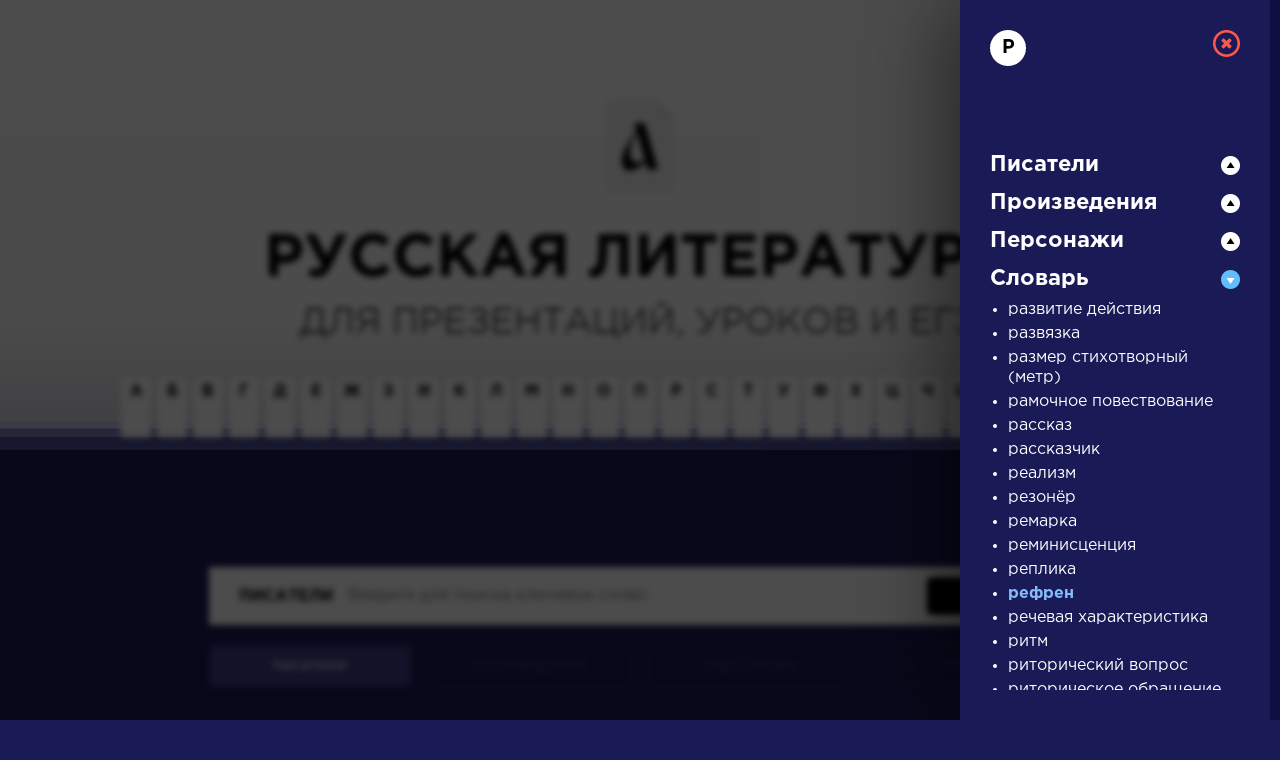

--- FILE ---
content_type: text/html; charset=UTF-8
request_url: https://a4format.ru/?letter=%D1%80&dictionary_id=176
body_size: 6581
content:
<!DOCTYPE HTML>
<!--[if IE 7]><html class="no-js ie7 oldie" lang="en-US"> <![endif]-->
<!--[if IE 8]><html class="no-js ie8 oldie" lang="en-US"> <![endif]-->
<!--[if gt IE 8]><!-->
<html lang="ru">
<head>
<title>О нас</title>
<meta http-equiv="Content-Type" content="text/html; charset=utf-8">

<!--[if IE]><meta http-equiv="X-UA-Compatible" content="IE=edge"><![endif]-->
<meta name="description" lang="ru" content="О нас" />
<meta name="keywords" lang="ru" content="О нас" />
<meta name="copyright" lang="ru" content="PIXELATION.RU CMS" />

<link rel="icon" href="/favicon.ico" type="image/x-icon">

<link rel="stylesheet" href="https://a4format.ru/style/css/reset.css" type="text/css" media="screen" />
<link rel="stylesheet" href="https://a4format.ru/style/css/jquery.mCustomScrollbar.css" type="text/css" media="screen" />
<link rel="stylesheet" href="https://a4format.ru/style/css/font-awesome.min.css" type="text/css" media="screen" />
<link rel="stylesheet" href="https://a4format.ru/style/css/swiper.css">
<link rel="stylesheet" href="https://a4format.ru/style/css/lightgallery.css">
<link rel="stylesheet" href="https://a4format.ru/style/css/style.css" type="text/css" media="screen" />

<!--[if lt IE 9]>
<script src="https://a4format.ru/style/js/plugin/html5shiv.js"></script>
<![endif]-->

<script data-ad-client="ca-pub-1316087295483530" async src="https://pagead2.googlesyndication.com/pagead/js/adsbygoogle.js"></script>
<!-- Yandex.Metrika counter --> <script type="text/javascript" > (function(m,e,t,r,i,k,a){m[i]=m[i]||function(){(m[i].a=m[i].a||[]).push(arguments)}; m[i].l=1*new Date();k=e.createElement(t),a=e.getElementsByTagName(t)[0],k.async=1,k.src=r,a.parentNode.insertBefore(k,a)}) (window, document, "script", "https://mc.yandex.ru/metrika/tag.js", "ym"); ym(70924135, "init", { clickmap:true, trackLinks:true, accurateTrackBounce:true, webvisor:true }); </script> <noscript><div><img src="https://mc.yandex.ru/watch/70924135" style="position:absolute; left:-9999px;" alt="" /></div></noscript> <!-- /Yandex.Metrika counter -->
<meta name="viewport" content="width=device-width, initial-scale=1"/>
</head>
<body class="blue trans noscroll">
<div id="wrapper" class="blur">

<header id="header" class="clearfix trans">
	<div class="pdf-line">
		<a href="/">Установить Adobe Acrobat Reader</a>
		<a class="close" href="/">&nbsp;</a>
	</div>
	<div class="wrapper">
		<div class="logo">
			<a href="/"><img src="https://a4format.ru/style/images/logo.png" alt=""></a>
		</div>
		
		<div class="name trans">РУССКАЯ ЛИТЕРАТУРА</div>
		<div class="sub-name trans">ДЛЯ ПРЕЗЕНТАЦИЙ, УРОКОВ И ЕГЭ</div>
		
		<a class="close-focus"></a>
		
	</div>
</header>

<nav id="alphabet" class="alphabet trans">
	<div class="wrapper clearfix">
		<div class="swiper-container alphabet-list">
			<div class="left-grad trans"></div>
			<div class="right-grad trans"></div>
			<ul class="swiper-wrapper">
			<li class="swiper-slide"><a href="?letter=а" data-column="1" class="col-control">А</a></li>
			<li class="swiper-slide"><a href="?letter=б" data-column="1" class="col-control">Б</a></li>
			<li class="swiper-slide"><a href="?letter=в" data-column="1" class="col-control">В</a></li>
			<li class="swiper-slide"><a href="?letter=г" data-column="1" class="col-control">Г</a></li>
			<li class="swiper-slide"><a href="?letter=д" data-column="1" class="col-control">Д</a></li>
			<li class="swiper-slide"><a href="?letter=е" data-column="1" class="col-control">Е</a></li>
			<li class="swiper-slide"><a href="?letter=ж" data-column="1" class="col-control">Ж</a></li>
			<li class="swiper-slide"><a href="?letter=з" data-column="1" class="col-control">З</a></li>
			<li class="swiper-slide"><a href="?letter=и" data-column="1" class="col-control">И</a></li>
			<li class="swiper-slide"><a href="?letter=к" data-column="1" class="col-control">К</a></li>
			<li class="swiper-slide"><a href="?letter=л" data-column="1" class="col-control">Л</a></li>
			<li class="swiper-slide"><a href="?letter=м" data-column="1" class="col-control">М</a></li>
			<li class="swiper-slide"><a href="?letter=н" data-column="1" class="col-control">Н</a></li>
			<li class="swiper-slide"><a href="?letter=о" data-column="1" class="col-control">О</a></li>
			<li class="swiper-slide"><a href="?letter=п" data-column="1" class="col-control">П</a></li>
			<li class="swiper-slide"><a href="?letter=р" data-column="1" class="col-control">Р</a></li>
			<li class="swiper-slide"><a href="?letter=с" data-column="1" class="col-control">С</a></li>
			<li class="swiper-slide"><a href="?letter=т" data-column="1" class="col-control">Т</a></li>
			<li class="swiper-slide"><a href="?letter=у" data-column="1" class="col-control">У</a></li>
			<li class="swiper-slide"><a href="?letter=ф" data-column="1" class="col-control">Ф</a></li>
			<li class="swiper-slide"><a href="?letter=х" data-column="1" class="col-control">Х</a></li>
			<li class="swiper-slide"><a href="?letter=ц" data-column="1" class="col-control">Ц</a></li>
			<li class="swiper-slide"><a href="?letter=ч" data-column="1" class="col-control">Ч</a></li>
			<li class="swiper-slide"><a href="?letter=ш" data-column="1" class="col-control">Ш</a></li>
			<li class="swiper-slide"><a href="?letter=щ" data-column="1" class="col-control">Щ</a></li>
			<li class="swiper-slide"><a href="?letter=э" data-column="1" class="col-control">Э</a></li>
			<li class="swiper-slide"><a href="?letter=ю" data-column="1" class="col-control">Ю</a></li>
			<li class="swiper-slide"><a href="?letter=я" data-column="1" class="col-control">Я</a></li>
			<li class="swiper-slide"><a href="?letter=1" data-column="1" class="col-control">...</a></li>
			</ul>

		</div>
	</div>
</nav>




<main id="center">
	<div class="wrapper clearfix">

		<div class="search-wrapper">
		
			<div class="search-form clearfix">
				<form action="/search" method="post">
					<label>писатели</label>
					<div class="field">
						<input class="query placeholder-anim" type="text" name="query" value="" placeholder="Введите для поиска ключевое слово" />
					</div>
					<input class="type" type="hidden" name="type" value="writer" />
					<div class="button">
						<button type="submit" name="search">Найти</button>
					</div>
				</form>
			</div>
			
			<div class="search-control clearfix">
				<ul>
					<li><a href="#" class="active" data-type="writer">писатели</a></li>
					<li><a href="#" data-type="work">произведения</a></li>
					<li><a href="#" data-type="person">персонажи</a></li>
					<li><a href="#" data-type="dictionary">словарь</a></li>
				</ul>
				<div class="trigger">
					<a href="#">Найти</a>
				</div>
			</div>

		</div>
		
		<div class="search-list swiper-container">
			<div class="swiper-wrapper">
				<div class="search-item swiper-slide">
	<div class="category">Писатели</div>
	<div class="name">
		<a data-column="2" class="col-control" href="?letter=Г&amp;author_id=28">Гончаров Иван Александрович</a>
	</div>
	<div class="meta">
		<a data-column="3" class="col-control" href="?letter=Г&amp;author_id=28&amp;bio=1">Биография »</a><br>
		<a data-column="3" class="col-control" href="?letter=Г&amp;author_id=28&amp;creation=1">О творчестве »</a><br>
		<a data-column="3" class="col-control" href="?letter=Г&amp;author_id=28&amp;photo=1">Фотоальбомы »</a><br>
		<a data-column="3" class="col-control" href="?letter=Г&amp;author_id=28&amp;work=1">Произведения »</a>
	</div>
</div><div class="search-item swiper-slide" style="height: 280px;">
	<div class="category">Произведения</div>
	<div class="name">
		<a data-column="4" class="col-control" href="?letter=Н&amp;author_id=66&amp;work_id=14&amp;work=1">Недоросль</a>
	</div>
	<div class="meta">
		<a data-column="2" class="col-control" href="?letter=Н&amp;author_id=66&amp;bio=1">
		Фонвизин Денис Иванович	»</a>
	</div>
</div><div class="search-item swiper-slide">
	<div class="category">Писатели</div>
	<div class="name">
		<a data-column="2" class="col-control" href="?letter=Б&amp;author_id=13">Бродский Иосиф Александрович</a>
	</div>
	<div class="meta">
		<a data-column="3" class="col-control" href="?letter=Б&amp;author_id=13&amp;bio=1">Биография »</a><br>
		<a data-column="3" class="col-control" href="?letter=Б&amp;author_id=13&amp;creation=1">О творчестве »</a><br>
		<a data-column="3" class="col-control" href="?letter=Б&amp;author_id=13&amp;photo=1">Фотоальбомы »</a><br>
		<a data-column="3" class="col-control" href="?letter=Б&amp;author_id=13&amp;work=1">Произведения »</a>
	</div>
</div><div class="search-item swiper-slide" >
	<div class="category">Писатели</div>
	<div class="name">
		<a data-column="2" class="col-control" href="?letter=Б&amp;author_id=15">Булгаков Михаил Афанасьевич</a>
	</div>
	<div class="meta">
		<a data-column="3" class="col-control" href="?letter=Б&amp;author_id=15&amp;bio=1">Биография »</a><br>
		<a data-column="3" class="col-control" href="?letter=Б&amp;author_id=15&amp;creation=1">О творчестве »</a><br>
		<a data-column="3" class="col-control" href="?letter=Б&amp;author_id=15&amp;photo=1">Фотоальбомы »</a><br>
		<a data-column="3" class="col-control" href="?letter=Б&amp;author_id=15&amp;work=1">Произведения »</a>
	</div>
</div><div class="search-item swiper-slide" >
	<div class="category">Писатели</div>
	<div class="name">
		<a data-column="2" class="col-control" href="?letter=Б&amp;author_id=16">Бунин Иван Алексеевич</a>
	</div>
	<div class="meta">
		<a data-column="3" class="col-control" href="?letter=Б&amp;author_id=16&amp;bio=1">Биография »</a><br>
		<a data-column="3" class="col-control" href="?letter=Б&amp;author_id=16&amp;creation=1">О творчестве »</a><br>
		<a data-column="3" class="col-control" href="?letter=Б&amp;author_id=16&amp;photo=1">Фотоальбомы »</a><br>
		<a data-column="3" class="col-control" href="?letter=Б&amp;author_id=16&amp;work=1">Произведения »</a>
	</div>
</div>			</div>
		</div>
	
	</div>
</main>



<footer id="footer" class="clearfix">
	<div class="wrapper">
	    
	    <script async src="https://pagead2.googlesyndication.com/pagead/js/adsbygoogle.js"></script>
        <!-- Main Page -->
        <ins class="adsbygoogle"
             style="display:block"
             data-ad-client="ca-pub-1316087295483530"
             data-ad-slot="5337226008"
             data-ad-format="auto"
             data-full-width-responsive="true"></ins>
        <script>
             (adsbygoogle = window.adsbygoogle || []).push({});
        </script>
        <br />	
	    

		

        
		<div class="text">
			<strong>Сайт является виртуальной библиотекой по предмету «Литература», предназначенной в помощь школьникам и учителям.</strong><br /><br />
			Универсальный учебник или справочник, полностью соответствующий всем действующим программам и нормативным документам, еще не создан, поэтому принцип подбора материала — широта охвата и объективность. Так, в биографическом разделе собраны тексты о писателе не только разного объема, но и написанные в разное время с разных точек зрения и иногда даже противоречащие друг другу, то же относится к словарю литературоведческих терминов; иллюстрации подбираются независимо от их художественных качеств и т.д.
		</div>
		
		
		
	</div>
</footer>
</div>

<div id="letter-result" class="active" style="display: block;">
	<div class="overlay"></div>
	<div class="column-wrapper trans" style="width:320px">
		<div class="column-list">
			<div class="column trans active" id="col-1" style="display: block;">
				
				<div class="custom-scroll">
					<a data-column="0" class="close"></a>
					<div class="letter">р</div>
				
					<div class="accordion">
						<div class="acc-header ">Писатели</div>
<div class="acc-content">
<ul>
	<li><a data-column="2" class="col-control " href="?letter=р&author_id=54">Радищев Александр Николаевич</a></li>
	<li><a data-column="2" class="col-control " href="?letter=р&author_id=55">Распутин Валентин Григорьевич</a></li>
	<li><a data-column="2" class="col-control " href="?letter=р&author_id=56">Рубцов Николай Михайлович</a></li>
	
</ul>
</div>						
						<div class="acc-header ">Произведения</div>
<div class="acc-content">
<ul>
	<li><a data-column="4" class="col-control " href="?letter=р&author_id=14&work_id=487&work=1">Работа (&quot;Единое счастье — работа...&quot;)</a></li>
	<li><a data-column="4" class="col-control " href="?letter=р&author_id=14&work_id=1267&work=1">Работа (&quot;Здравствуй, тяжкая работа...&quot;)</a></li>
	<li><a data-column="4" class="col-control " href="?letter=р&author_id=29&work_id=522&work=1">Рабочий</a></li>
	<li><a data-column="4" class="col-control " href="?letter=р&author_id=33&work_id=821&work=1">&quot;Разбуди меня завтра рано...&quot;</a></li>
	<li><a data-column="4" class="col-control " href="?letter=р&author_id=22&work_id=1435&work=1">Разведка боем</a></li>
	<li><a data-column="4" class="col-control " href="?letter=р&author_id=53&work_id=58&work=1">Разговор книгопродавца с поэтом</a></li>
	<li><a data-column="4" class="col-control " href="?letter=р&author_id=47&work_id=1216&work=1">Разговор с товарищем Лениным</a></li>
	<li><a data-column="4" class="col-control " href="?letter=р&author_id=47&work_id=352&work=1">Разговор с фининспектором о поэзии</a></li>
	<li><a data-column="4" class="col-control " href="?letter=р&author_id=20&work_id=1274&work=1">Разговор с эпиграфом</a></li>
	<li><a data-column="4" class="col-control " href="?letter=р&author_id=64&work_id=874&work=1">Разгром</a></li>
	<li><a data-column="4" class="col-control " href="?letter=р&author_id=48&work_id=228&work=1">Размышления у парадного подъезда</a></li>
	<li><a data-column="4" class="col-control " href="?letter=р&author_id=46&work_id=712&work=1">Раковина</a></li>
	<li><a data-column="4" class="col-control " href="?letter=р&author_id=51&work_id=455&work=1">Рассвет (Из стихотворений Юрия Живаго, 19)</a></li>
	<li><a data-column="4" class="col-control " href="?letter=р&author_id=67&work_id=1488&work=1">Рассвет на рельсах</a></li>
	<li><a data-column="4" class="col-control " href="?letter=р&author_id=47&work_id=1218&work=1">Рассказ Хренова о Кузнецкстрое и о людях Кузнецка</a></li>
	<li><a data-column="4" class="col-control " href="?letter=р&author_id=47&work_id=1217&work=1">Рассказ литейщика Ивана Козырева о вселении в новую квартиру</a></li>
	<li><a data-column="4" class="col-control " href="?letter=р&author_id=6&work_id=653&work=1">Рассказ о семи повешенных</a></li>
	<li><a data-column="4" class="col-control " href="?letter=р&author_id=44&work_id=116&work=1">&quot;Расстались мы, но твой портрет…&quot;</a></li>
	<li><a data-column="4" class="col-control " href="?letter=р&author_id=67&work_id=565&work=1">&quot;Рас—стояние: версты, мили…&quot;</a></li>
	<li><a data-column="4" class="col-control " href="?letter=р&author_id=44&work_id=691&work=1">&quot;Ребенка милого рожденье…&quot;</a></li>
	<li><a data-column="4" class="col-control " href="?letter=р&author_id=26&work_id=152&work=1">Ревизор</a></li>
	<li><a data-column="4" class="col-control " href="?letter=р&author_id=53&work_id=50&work=1">&quot;Редеет облаков летучая гряда...&quot;</a></li>
	<li><a data-column="4" class="col-control " href="?letter=р&author_id=9&work_id=411&work=1">Реквием</a></li>
	<li><a data-column="4" class="col-control " href="?letter=р&author_id=20&work_id=985&work=1">Реквием оптимистический</a></li>
	<li><a data-column="4" class="col-control " href="?letter=р&author_id=16&work_id=909&work=1">Ритм</a></li>
	<li><a data-column="4" class="col-control " href="?letter=р&author_id=48&work_id=214&work=1">Родина</a></li>
	<li><a data-column="4" class="col-control " href="?letter=р&author_id=74&work_id=501&work=1">Родина</a></li>
	<li><a data-column="4" class="col-control " href="?letter=р&author_id=44&work_id=133&work=1">Родина</a></li>
	<li><a data-column="4" class="col-control " href="?letter=р&author_id=74&work_id=502&work=1">Родине (&quot;Рыдай, буревая стихия...&quot;)</a></li>
	<li><a data-column="4" class="col-control " href="?letter=р&author_id=9&work_id=404&work=1">Родная земля</a></li>
	<li><a data-column="4" class="col-control " href="?letter=р&author_id=77&work_id=782&work=1">Родник</a></li>
	<li><a data-column="4" class="col-control " href="?letter=р&author_id=14&work_id=1014&work=1">Родной язык</a></li>
	<li><a data-column="4" class="col-control " href="?letter=р&author_id=12&work_id=330&work=1">&quot;Рожденные в года глухие…&quot;</a></li>
	<li><a data-column="4" class="col-control " href="?letter=р&author_id=51&work_id=1418&work=1">Рождественская звезда (Из стихотворений Юрия Живаго, 18)</a></li>
	<li><a data-column="4" class="col-control " href="?letter=р&author_id=13&work_id=969&work=1">Рождественский романс</a></li>
	<li><a data-column="4" class="col-control " href="?letter=р&author_id=15&work_id=824&work=1">Роковые яйца</a></li>
	<li><a data-column="4" class="col-control " href="?letter=р&author_id=67&work_id=1489&work=1">Роландов рог</a></li>
	<li><a data-column="4" class="col-control " href="?letter=р&author_id=12&work_id=320&work=1">Россия</a></li>
	<li><a data-column="4" class="col-control " href="?letter=р&author_id=44&work_id=108&work=1">Русалка</a></li>
	<li><a data-column="4" class="col-control " href="?letter=р&author_id=30&work_id=249&work=1">Русские девушки</a></li>
	<li><a data-column="4" class="col-control " href="?letter=р&author_id=67&work_id=885&work=1">&quot;Русской ржи от меня поклон...&quot;</a></li>
	<li><a data-column="4" class="col-control " href="?letter=р&author_id=12&work_id=315&work=1">Русь</a></li>
	<li><a data-column="4" class="col-control " href="?letter=р&author_id=33&work_id=379&work=1">Русь</a></li>
	<li><a data-column="4" class="col-control " href="?letter=р&author_id=33&work_id=1030&work=1">Русь бесприютная</a></li>
	<li><a data-column="4" class="col-control " href="?letter=р&author_id=12&work_id=324&work=1">&quot;Русь моя, жизнь моя, вместе ль нам маяться?..&quot;</a></li>
	<li><a data-column="4" class="col-control " href="?letter=р&author_id=33&work_id=380&work=1">Русь советская</a></li>
	<li><a data-column="4" class="col-control " href="?letter=р&author_id=33&work_id=381&work=1">Русь уходящая</a></li>
	<li><a data-column="4" class="col-control " href="?letter=р&author_id=76&work_id=771&work=1">&quot;Русь, ты вся поцелуй на морозе!..&quot;</a></li>
	<li><a data-column="4" class="col-control " href="?letter=р&author_id=48&work_id=264&work=1">Рыцарь на час</a></li>
	<li><a data-column="4" class="col-control " href="?letter=р&author_id=67&work_id=886&work=1">&quot;Рябину...&quot;</a></li>
	
</ul>
</div>						
						<div class="acc-header ">Персонажи</div>
<div class="acc-content">
<ul>
	<li><a data-column="4" class="col-control " href="?letter=р&author_id=31&work_id=268&work=1&person=1&b_id=122#person-122">Радомский</a></li>
	<li><a data-column="4" class="col-control " href="?letter=р&author_id=71&work_id=417&work=1&person=1&b_id=2380#person-2380">Разметнов</a></li>
	<li><a data-column="4" class="col-control " href="?letter=р&author_id=31&work_id=267&work=1&person=1&b_id=157#person-157">Разумихин</a></li>
	<li><a data-column="4" class="col-control " href="?letter=р&author_id=61&work_id=271&work=1&person=1&b_id=2236#person-2236">Рамбаль</a></li>
	<li><a data-column="4" class="col-control " href="?letter=р&author_id=70&work_id=287&work=1&person=1&b_id=232#person-232">Раневская</a></li>
	<li><a data-column="4" class="col-control " href="?letter=р&author_id=31&work_id=267&work=1&person=1&b_id=159#person-159">Раскольников</a></li>
	<li><a data-column="4" class="col-control " href="?letter=р&author_id=38&work_id=23&work=1&person=1&b_id=1715#person-1715">Рассказчик</a></li>
	<li><a data-column="4" class="col-control " href="?letter=р&author_id=42&work_id=299&work=1&person=1&b_id=2839#person-2839">Рассказчик Иван Тимофеевич</a></li>
	<li><a data-column="4" class="col-control " href="?letter=р&author_id=58&work_id=414&work=1&person=1&b_id=2388#person-2388">Рассказчик Игнатьич</a></li>
	<li><a data-column="4" class="col-control " href="?letter=р&author_id=61&work_id=271&work=1&person=1&b_id=2241#person-2241">Растопчин</a></li>
	<li><a data-column="4" class="col-control " href="?letter=р&author_id=31&work_id=269&work=1&person=1&b_id=90#person-90">Ратазяев</a></li>
	<li><a data-column="4" class="col-control " href="?letter=р&author_id=68&work_id=1049&work=1&person=1&b_id=290#person-290">Рахметов</a></li>
	<li><a data-column="4" class="col-control " href="?letter=р&author_id=24&work_id=33&work=1&person=1&b_id=1692#person-1692">Репетилов</a></li>
	<li><a data-column="4" class="col-control " href="?letter=р&author_id=31&work_id=267&work=1&person=1&b_id=161#person-161">Ресслих</a></li>
	<li><a data-column="4" class="col-control " href="?letter=р&author_id=15&work_id=427&work=1&person=1&b_id=56#person-56">Римский</a></li>
	<li><a data-column="4" class="col-control " href="?letter=р&author_id=31&work_id=268&work=1&person=1&b_id=123#person-123">Рогожин</a></li>
	<li><a data-column="4" class="col-control " href="?letter=р&author_id=31&work_id=268&work=1&person=1&b_id=125#person-125">Рогожин Семен</a></li>
	<li><a data-column="4" class="col-control " href="?letter=р&author_id=31&work_id=268&work=1&person=1&b_id=124#person-124">Рогожин-старший</a></li>
	<li><a data-column="4" class="col-control " href="?letter=р&author_id=42&work_id=1076&work=1&person=1&b_id=2838#person-2838">Ромашов</a></li>
	<li><a data-column="4" class="col-control " href="?letter=р&author_id=15&work_id=427&work=1&person=1&b_id=57#person-57">Рюхин</a></li>
	
</ul>
</div>
						<div class="acc-header active">Словарь</div>
<div class="acc-content">
<ul>
	<li><a data-column="2" class="col-control " href="?letter=р&dictionary_id=184">развитие действия</a></li>
	<li><a data-column="2" class="col-control " href="?letter=р&dictionary_id=82">развязка</a></li>
	<li><a data-column="2" class="col-control " href="?letter=р&dictionary_id=200">размер стихотворный (метр)</a></li>
	<li><a data-column="2" class="col-control " href="?letter=р&dictionary_id=185">рамочное повествование</a></li>
	<li><a data-column="2" class="col-control " href="?letter=р&dictionary_id=83">рассказ</a></li>
	<li><a data-column="2" class="col-control " href="?letter=р&dictionary_id=157">рассказчик</a></li>
	<li><a data-column="2" class="col-control " href="?letter=р&dictionary_id=84">реализм</a></li>
	<li><a data-column="2" class="col-control " href="?letter=р&dictionary_id=85">резонёр</a></li>
	<li><a data-column="2" class="col-control " href="?letter=р&dictionary_id=188">ремарка</a></li>
	<li><a data-column="2" class="col-control " href="?letter=р&dictionary_id=86">реминисценция</a></li>
	<li><a data-column="2" class="col-control " href="?letter=р&dictionary_id=189">реплика</a></li>
	<li><a data-column="2" class="col-control active" href="?letter=р&dictionary_id=176">рефрен</a></li>
	<li><a data-column="2" class="col-control " href="?letter=р&dictionary_id=87">речевая характеристика</a></li>
	<li><a data-column="2" class="col-control " href="?letter=р&dictionary_id=147">ритм</a></li>
	<li><a data-column="2" class="col-control " href="?letter=р&dictionary_id=195">риторический вопрос</a></li>
	<li><a data-column="2" class="col-control " href="?letter=р&dictionary_id=196">риторическое обращение</a></li>
	<li><a data-column="2" class="col-control " href="?letter=р&dictionary_id=88">рифма</a></li>
	<li><a data-column="2" class="col-control " href="?letter=р&dictionary_id=89">роды литературы</a></li>
	<li><a data-column="2" class="col-control " href="?letter=р&dictionary_id=90">роман</a></li>
	<li><a data-column="2" class="col-control " href="?letter=р&dictionary_id=193">роман в стихах</a></li>
	<li><a data-column="2" class="col-control " href="?letter=р&dictionary_id=91">романтизм</a></li>
	
</ul>
</div>
						<iframe src="/google.php" scrolling="no" style="height:600px; width:250px; margin:20px 0; display:block; overflow:hidden; "></iframe>

					</div>
				</div>
				
			</div>
			<div class="column trans active" id="col-2" style="display: block;">
			    
				<div class="custom-scroll">
					<a data-column="1" class="close"></a>
					<div class="autor-detail">
	<div class="name" style="padding-right: 30px">рефрен</div>
	
	<div class="desc" style="padding: 20px 0">
		<div class='small2'><font class='small'>Литература. &mdash; М.: АСТ, 2002. &mdash; (Справочник абитуриента).</font></div><br />Разновидностью словесного повтора является <strong>рефрен</strong> (от франц. refrain &mdash; <strong>припев</strong>) &mdash; самостоятельное восклицательное или вопросительное предложение, логически не&nbsp;связанное с&nbsp;текстом строф стихотворения или глав поэмы. Рефрен (припев) &mdash; важный ритмический и&nbsp;стилистический прием устной народной поэзии. Именно оттуда он пришел в&nbsp;песенную лирику русских поэтов, в&nbsp;поэтические произведения, где используются выразительные средства народной поэзии. Например, в&nbsp;поэме Лермонтова «Песня про купца Калашникова» после первой и&nbsp;второй глав следует рефрен:<div class='small2'><font class='small'> Ай, ребята, пойте &mdash; только гусли стройте!<br>
Ай, ребята, пейте &mdash; дело разумейте! <br>
Уж потешьте вы доброго боярина<br>
И боярыню его белолицую!</div><br /><br>
 <br>
Словарь литературоведческих терминов. &mdash; М.: Просвещение, 1974.</font><div class='small2'><strong>Припев</strong>, или <strong>рефрен</strong> &mdash; ритмически повторяющиеся вслед за&nbsp;строфой слово, стих или группа стихов (часто отличающиеся от&nbsp;остального текста стихотворным размером). Припев возник в&nbsp;глубокой древности. В&nbsp;фольклоре он нередко состоит из&nbsp;восклицаний, давно утративших словарные значения, например в&nbsp;старинных русских песнях: «ой, ладо, лель-люли», «диди-деди, дай-дай» и&nbsp;т.&nbsp;п.<br>
	</div>
	
	<ul class="list-item dictionary">
		
	</ul>

	
</div>				</div>
			</div>
			<div class="column trans active" id="col-3" style="display: block;">
				<div class="custom-scroll">
					<a data-column="2" class="close"></a>
																								</div>
			</div>
			
			<div class="column trans active" id="col-4" style="display: block;">
				<div class="custom-scroll">
					<a data-column="3" class="close"></a>
									</div>
			</div>
			
		</div>
	</div>
</div>

<script src="https://a4format.ru/style/js/jquery.js"></script>
<script src="https://a4format.ru/style/js/jquery.easing.1.3.js"></script>
<script src="https://a4format.ru/style/js/jquery.mousewheel.js"></script>
<script src="https://a4format.ru/style/js/jquery.mCustomScrollbar.js"></script>
<script src="https://a4format.ru/style/js/jquery.matchHeight.js"></script>
<script src="https://a4format.ru/style/js/swiper.js"></script>
<script src="https://a4format.ru/style/js/picturefill.min.js"></script>
<script src="https://a4format.ru/style/js/lightgallery-all.min.js"></script>
<script src="https://a4format.ru/style/js/js.js"></script>


</body>
</html>

--- FILE ---
content_type: text/html; charset=UTF-8
request_url: https://a4format.ru/google.php
body_size: 483
content:
<!DOCTYPE HTML>
<html lang="ru">
<head>
<title></title>
<meta http-equiv="Content-Type" content="text/html; charset=utf-8">
<link rel="stylesheet" href="https://a4format.ru/style/css/reset.css" />
<style>
* { margin:0; padding:0; -webkit-box-sizing:border-box; -moz-box-sizing:border-box; -o-box-sizing:border-box; -ms-box-sizing:border-box; box-sizing:border-box; }
</style>
</head>
<body class="">
<script async src="https://pagead2.googlesyndication.com/pagead/js/adsbygoogle.js"></script>
<!-- Right Menu -->
<ins class="adsbygoogle"
     style="display:block"
     data-ad-client="ca-pub-1316087295483530"
     data-ad-slot="7662445949"
     data-ad-format="auto"
     data-full-width-responsive="true"></ins>
<script>
     (adsbygoogle = window.adsbygoogle || []).push({});
</script>
</body>
</html>

--- FILE ---
content_type: text/html; charset=utf-8
request_url: https://www.google.com/recaptcha/api2/aframe
body_size: 266
content:
<!DOCTYPE HTML><html><head><meta http-equiv="content-type" content="text/html; charset=UTF-8"></head><body><script nonce="m_f6meJk6ziBAn1mkUU66A">/** Anti-fraud and anti-abuse applications only. See google.com/recaptcha */ try{var clients={'sodar':'https://pagead2.googlesyndication.com/pagead/sodar?'};window.addEventListener("message",function(a){try{if(a.source===window.parent){var b=JSON.parse(a.data);var c=clients[b['id']];if(c){var d=document.createElement('img');d.src=c+b['params']+'&rc='+(localStorage.getItem("rc::a")?sessionStorage.getItem("rc::b"):"");window.document.body.appendChild(d);sessionStorage.setItem("rc::e",parseInt(sessionStorage.getItem("rc::e")||0)+1);localStorage.setItem("rc::h",'1768911336706');}}}catch(b){}});window.parent.postMessage("_grecaptcha_ready", "*");}catch(b){}</script></body></html>

--- FILE ---
content_type: text/html; charset=utf-8
request_url: https://www.google.com/recaptcha/api2/aframe
body_size: -270
content:
<!DOCTYPE HTML><html><head><meta http-equiv="content-type" content="text/html; charset=UTF-8"></head><body><script nonce="MpXvxZNAW2lmUCQ_vR-9aQ">/** Anti-fraud and anti-abuse applications only. See google.com/recaptcha */ try{var clients={'sodar':'https://pagead2.googlesyndication.com/pagead/sodar?'};window.addEventListener("message",function(a){try{if(a.source===window.parent){var b=JSON.parse(a.data);var c=clients[b['id']];if(c){var d=document.createElement('img');d.src=c+b['params']+'&rc='+(localStorage.getItem("rc::a")?sessionStorage.getItem("rc::b"):"");window.document.body.appendChild(d);sessionStorage.setItem("rc::e",parseInt(sessionStorage.getItem("rc::e")||0)+1);localStorage.setItem("rc::h",'1768911336706');}}}catch(b){}});window.parent.postMessage("_grecaptcha_ready", "*");}catch(b){}</script></body></html>